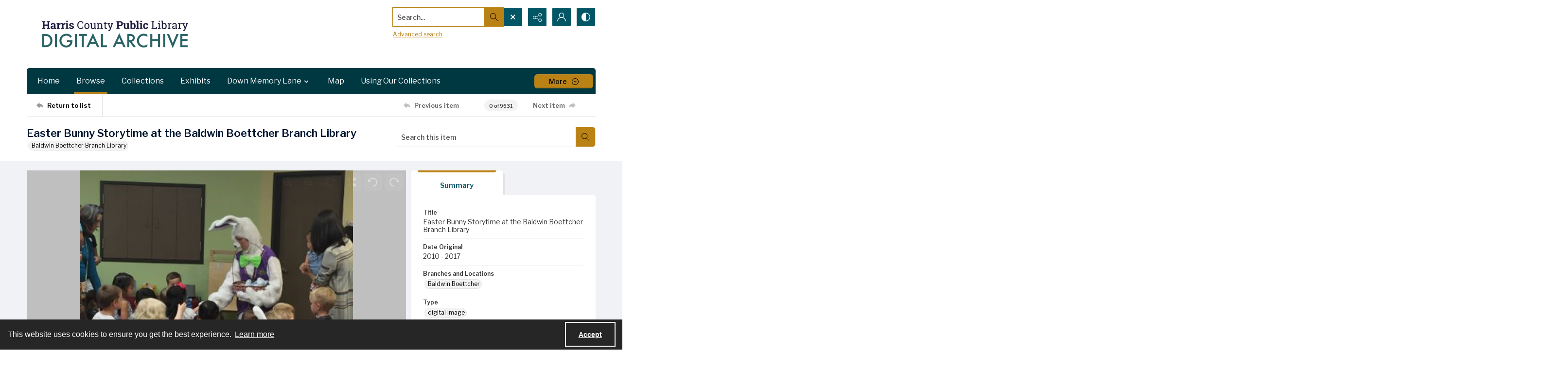

--- FILE ---
content_type: application/xml
request_url: https://images.quartexcollections.com/hcpl/Tiles/BB_undated_Easter%20Bunny%20ST.xml?jwt=eyJhbGciOiJIUzI1NiIsInR5cCI6IkpXVCJ9.eyJ0eXAiOiJJbWFnZSIsIkNsaWVudEtleSI6ImhjcGwiLCJQYXJlbnRQYXRoIjoiIiwiQXNzZXRQYXRoIjoiQkJfdW5kYXRlZF9FYXN0ZXIgQnVubnkgU1QiLCJBc3NldE5hbWUiOm51bGwsIkFzc2V0SWQiOjAsImlhdCI6MTc2ODk3MTkzNywiZXhwIjoxNzY5MDE1MTM3fQ.o3Y-PcNnUPAJ7tvLa6Ed2Pgq0pGZgRIMvMnqHeEqitw
body_size: 96
content:
<?xml version="1.0" encoding="UTF-8"?>
<Image xmlns="http://schemas.microsoft.com/deepzoom/2008"
  Format="jpeg"
  Overlap="0"
  TileSize="512"
  >
  <Size 
    Height="1536"
    Width="2048"
  />
</Image>
